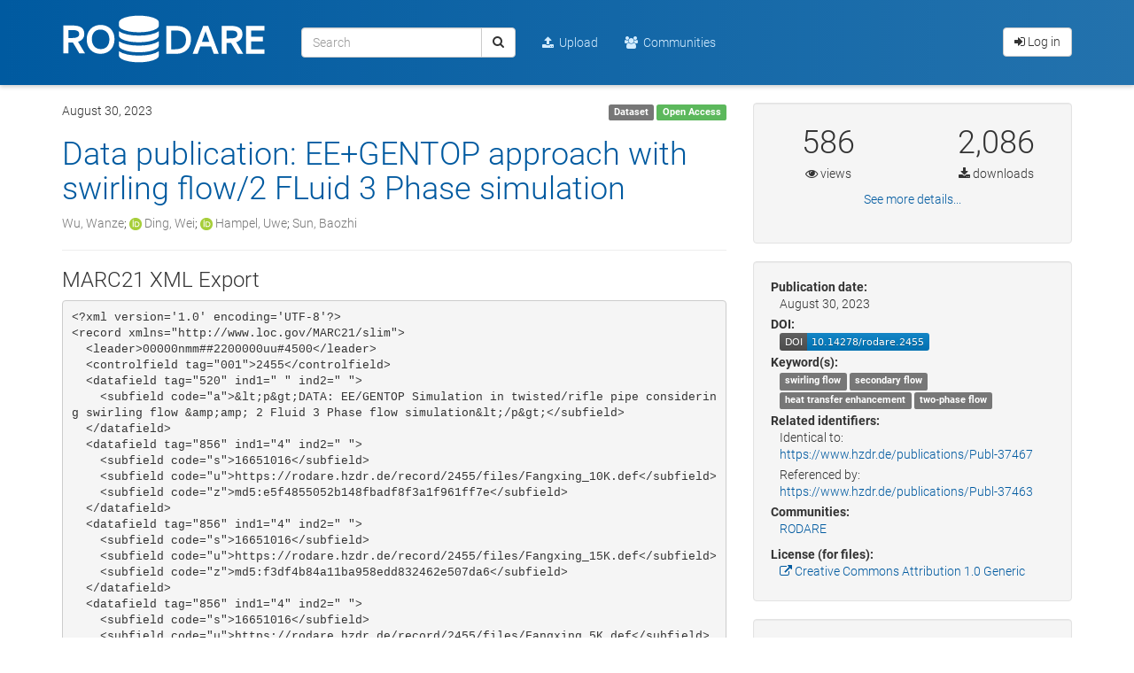

--- FILE ---
content_type: text/html; charset=utf-8
request_url: https://rodare.hzdr.de/record/2455/export/xm
body_size: 7380
content:

<!DOCTYPE html>
<html lang="en" dir="ltr">
  <head>

<meta charset="utf-8">
<meta http-equiv="X-UA-Compatible" content="IE=edge">
<meta name="viewport" content="width=device-width, initial-scale=1">
    <meta name="google-site-verification" content="YBPskpAuE7j1AMQoFY1M0J_r3fbX2_CDi2CmogBZYdg"/>

<meta name="norton-safeweb-site-verification" content="umenay8zh4kswbi568zqp19bqb-jvngusibub1ygib0x3jne9rig0fnmtofm8abb7lkzgltqp5yhm68s5qz4iqqkm39xl2o-p5foixd-1xfq4yig07ugcd1sp5kmyvpe" />
<meta name="theme-color" content="#005aa0">
    <title>Data publication: EE+GENTOP approach with swirling flow/2 FLuid 3 Phase simulation | RODARE</title>
    <link rel="shortcut icon" href="/static/favicon.ico"/>
    <link rel="apple-touch-icon-precomposed" sizes="144x144" href="/static/apple-touch-icon-144-precomposed.png"/>
    <link rel="apple-touch-icon-precomposed" sizes="114x114" href="/static/apple-touch-icon-114-precomposed.png"/>
    <link rel="apple-touch-icon-precomposed" sizes="72x72" href="/static/apple-touch-icon-72-precomposed.png"/>
    <link rel="apple-touch-icon-precomposed" sizes="57x57" href="/static/apple-touch-icon-57-precomposed.png"/>
<link href="/static/css/roboto.min.css" rel="stylesheet">
<link href="/static/gen/rodare.1a10c991.css" rel="stylesheet">
<!-- HTML5 shim and Respond.js for IE8 support of HTML5 elements and media queries -->
<!--[if lt IE 9]>
  <script src="https://oss.maxcdn.com/html5shiv/3.7.2/html5shiv.min.js"></script>
  <script src="https://oss.maxcdn.com/respond/1.4.2/respond.min.js"></script>
<![endif]-->
<link href="/static/css/shariff.min.css" rel="stylesheet">
  
    <meta name="description" content="DATA: EE/GENTOP Simulation in twisted/rifle pipe considering swirling flow &amp; 2 Fluid 3 Phase flow simulation" />
    <meta name="citation_title" content="Data publication: EE+GENTOP approach with swirling flow/2 FLuid 3 Phase simulation" />
    <meta name="citation_author" content="Wu, Wanze" />
    <meta name="citation_author" content="Ding, Wei" />
    <meta name="citation_author" content="Hampel, Uwe" />
    <meta name="citation_author" content="Sun, Baozhi" />
    <meta name="citation_publication_date" content="2023/08/30" />
    <meta name="citation_doi" content="10.14278/rodare.2455" />
    <meta name="citation_keywords" content="swirling flow" />
    <meta name="citation_keywords" content="secondary flow" />
    <meta name="citation_keywords" content="heat transfer enhancement" />
    <meta name="citation_keywords" content="two-phase flow" />
    <meta name="citation_abstract_html_url" content="https://rodare.hzdr.de/record/2455" />
    <meta property="og:title" content="Data publication: EE+GENTOP approach with swirling flow/2 FLuid 3 Phase simulation" />
    <meta property="og:description" content="DATA: EE/GENTOP Simulation in twisted/rifle pipe considering swirling flow &amp; 2 Fluid 3 Phase flow simulation" />
    <meta property="og:url" content="https://rodare.hzdr.de/record/2455" />
    <meta property="og:site_name" content="RODARE" />
    <meta name="twitter:card" content="summary" />
    <meta name="twitter:site" content="@HZDR_Dresden" />
    <meta name="twitter:title" content="Data publication: EE+GENTOP approach with swirling flow/2 FLuid 3 Phase simulation" />
    <meta name="twitter:description" content="DATA: EE/GENTOP Simulation in twisted/rifle pipe considering swirling flow &amp; 2 Fluid 3 Phase flow simulation" />
    <link rel="canonical" href="https://rodare.hzdr.de/record/2455">
    <link rel="alternate" type="application/octet-stream" href="https://rodare.hzdr.de/record/2455/files/Fangxing_10K.def">
    <link rel="alternate" type="application/octet-stream" href="https://rodare.hzdr.de/record/2455/files/Fangxing_15K.def">
    <link rel="alternate" type="application/octet-stream" href="https://rodare.hzdr.de/record/2455/files/Fangxing_5K.def">
    <link rel="alternate" type="application/octet-stream" href="https://rodare.hzdr.de/record/2455/files/GEN_Tsup10.ccl">
    <link rel="alternate" type="application/octet-stream" href="https://rodare.hzdr.de/record/2455/files/GEN_Tsup10.def">
    <link rel="alternate" type="application/octet-stream" href="https://rodare.hzdr.de/record/2455/files/GEN_Tsup10_RifT.ccl">
    <link rel="alternate" type="application/octet-stream" href="https://rodare.hzdr.de/record/2455/files/GEN_Tsup10_square_5K_woliufashengqi.def">
    <link rel="alternate" type="application/octet-stream" href="https://rodare.hzdr.de/record/2455/files/GEN_Tsup5_two_fluid_rifled_final.ccl">
    <link rel="alternate" type="application/octet-stream" href="https://rodare.hzdr.de/record/2455/files/GEN_Tsup5_two_fluid_rifled_final.def">
    <link rel="alternate" type="application/octet-stream" href="https://rodare.hzdr.de/record/2455/files/rifled-1-0.060002.dat">
    <link rel="alternate" type="application/octet-stream" href="https://rodare.hzdr.de/record/2455/files/rifled_10K_0K_2ms-1.def">
    <link rel="alternate" type="application/octet-stream" href="https://rodare.hzdr.de/record/2455/files/rifled_15K_0K_2ms-1.def">
    <link rel="alternate" type="application/x-7z-compressed" href="https://rodare.hzdr.de/record/2455/files/rifled.7z">
    <link rel="alternate" type="application/octet-stream" href="https://rodare.hzdr.de/record/2455/files/rifled.cas">
    <link rel="alternate" type="application/octet-stream" href="https://rodare.hzdr.de/record/2455/files/rifled.dat">
    <link rel="alternate" type="text/plain" href="https://rodare.hzdr.de/record/2455/files/rifled-unsteady.txt">
    <link rel="alternate" type="application/octet-stream" href="https://rodare.hzdr.de/record/2455/files/shizi_10K.def">
    <link rel="alternate" type="application/octet-stream" href="https://rodare.hzdr.de/record/2455/files/shizi_15K.def">
    <link rel="alternate" type="application/octet-stream" href="https://rodare.hzdr.de/record/2455/files/shizi_5K.def">
    <link rel="alternate" type="application/octet-stream" href="https://rodare.hzdr.de/record/2455/files/tuoyuan_10K.def">
    <link rel="alternate" type="application/octet-stream" href="https://rodare.hzdr.de/record/2455/files/tuoyuan_15K.def">
    <link rel="alternate" type="application/octet-stream" href="https://rodare.hzdr.de/record/2455/files/tuoyuan_5K.def">
  </head>
  <body ng-csp  itemscope itemtype="http://schema.org/WebPage" data-spy="scroll" data-target=".scrollspy-target">
    <!--[if lt IE 8]>
      <p class="browserupgrade">You are using an <strong>outdated</strong> browser. Please <a href="http://browsehappy.com/">upgrade your browser</a> to improve your experience.</p>
    <![endif]-->

<header>
  <nav class="navbar navbar-default navbar-static-top">
    <div class="container">
      <div class="navbar-header">
        <button type="button" class="navbar-toggle collapsed" data-toggle="collapse" data-target="#navbar" aria-expanded="false" aria-controls="navbar">
          <span class="sr-only">Toggle navigation</span>
          <span class="icon-bar"></span>
          <span class="icon-bar"></span>
          <span class="icon-bar"></span>
        </button>
          <a href="/"><img class="navbar-brand" src="/static/img/rodare_white.svg" alt="RODARE" /></a>
      </div>
      <div id="navbar" class="navbar-collapse collapse">
        <form class="navbar-form navbar-left" action="/search" role="search">
          <div class="form-group">
            <div class="input-group">
              <input type="text" class="form-control" name="q" placeholder="Search">
              <div class="input-group-btn">
                <button type="submit" class="btn btn-default"><i class="fa fa-search"></i></button>
              </div>
            </div>
          </div>
        </form>
        <ul class="nav navbar-nav">
            <li><a href="/deposit"><i class="fa fa-upload" aria-hidden="true"></i>&nbsp; Upload</a></li>
            <li><a href="/communities/"><i class="fa fa-group"         aria-hidden="true"></i>&nbsp; Communities</a></li>
        </ul>
<form class="navbar-form navbar-right">
  <a href="/login/?next=%2Frecord%2F2455%2Fexport%2Fxm" class="btn btn-default"><i class="fa fa-sign-in"></i> Log in</a>
  
</form>
      </div>
    </div>
  </nav>


</header>
<div class="container record-detail">
  <div class="row">
    <div class="col-sm-8 col-md-8 col-left">
<p>
  <time datetime="August 30, 2023" data-toggle="tooltip" title="Publication date">August 30, 2023</time>
  <span class="pull-right">
    
<span class="label label-default">Dataset</span>
    
<span class="label label-success">
Open Access
</span>
  </span>
</p>
<a href="/record/2455"><h1>Data publication: EE+GENTOP approach with swirling flow/2 FLuid 3 Phase simulation</h1></a>
<p>
<span class="text-muted" >Wu, Wanze</span>; 
<a href="https://orcid.org/0000-0002-4764-7827"><img class="inline-orcid" src="/static/img/orcid.png" /></a>
<span class="text-muted" >Ding, Wei</span>; 
<a href="https://orcid.org/0000-0002-7371-0148"><img class="inline-orcid" src="/static/img/orcid.png" /></a>
<span class="text-muted" >Hampel, Uwe</span>; 
<span class="text-muted" >Sun, Baozhi</span></p>
<hr />


<h3>MARC21 XML Export</h3>

<pre style="white-space: pre-wrap;">&lt;?xml version=&#39;1.0&#39; encoding=&#39;UTF-8&#39;?&gt;
&lt;record xmlns=&#34;http://www.loc.gov/MARC21/slim&#34;&gt;
  &lt;leader&gt;00000nmm##2200000uu#4500&lt;/leader&gt;
  &lt;controlfield tag=&#34;001&#34;&gt;2455&lt;/controlfield&gt;
  &lt;datafield tag=&#34;520&#34; ind1=&#34; &#34; ind2=&#34; &#34;&gt;
    &lt;subfield code=&#34;a&#34;&gt;&amp;lt;p&amp;gt;DATA: EE/GENTOP Simulation in twisted/rifle pipe considering swirling flow &amp;amp;amp; 2 Fluid 3 Phase flow simulation&amp;lt;/p&amp;gt;&lt;/subfield&gt;
  &lt;/datafield&gt;
  &lt;datafield tag=&#34;856&#34; ind1=&#34;4&#34; ind2=&#34; &#34;&gt;
    &lt;subfield code=&#34;s&#34;&gt;16651016&lt;/subfield&gt;
    &lt;subfield code=&#34;u&#34;&gt;https://rodare.hzdr.de/record/2455/files/Fangxing_10K.def&lt;/subfield&gt;
    &lt;subfield code=&#34;z&#34;&gt;md5:e5f4855052b148fbadf8f3a1f961ff7e&lt;/subfield&gt;
  &lt;/datafield&gt;
  &lt;datafield tag=&#34;856&#34; ind1=&#34;4&#34; ind2=&#34; &#34;&gt;
    &lt;subfield code=&#34;s&#34;&gt;16651016&lt;/subfield&gt;
    &lt;subfield code=&#34;u&#34;&gt;https://rodare.hzdr.de/record/2455/files/Fangxing_15K.def&lt;/subfield&gt;
    &lt;subfield code=&#34;z&#34;&gt;md5:f3df4b84a11ba958edd832462e507da6&lt;/subfield&gt;
  &lt;/datafield&gt;
  &lt;datafield tag=&#34;856&#34; ind1=&#34;4&#34; ind2=&#34; &#34;&gt;
    &lt;subfield code=&#34;s&#34;&gt;16651016&lt;/subfield&gt;
    &lt;subfield code=&#34;u&#34;&gt;https://rodare.hzdr.de/record/2455/files/Fangxing_5K.def&lt;/subfield&gt;
    &lt;subfield code=&#34;z&#34;&gt;md5:51a8e962fe78c2c4e7699459ac0118bc&lt;/subfield&gt;
  &lt;/datafield&gt;
  &lt;datafield tag=&#34;856&#34; ind1=&#34;4&#34; ind2=&#34; &#34;&gt;
    &lt;subfield code=&#34;s&#34;&gt;95403&lt;/subfield&gt;
    &lt;subfield code=&#34;u&#34;&gt;https://rodare.hzdr.de/record/2455/files/GEN_Tsup10.ccl&lt;/subfield&gt;
    &lt;subfield code=&#34;z&#34;&gt;md5:1c2cfdbed6bb010a855e1219ddbfff0b&lt;/subfield&gt;
  &lt;/datafield&gt;
  &lt;datafield tag=&#34;856&#34; ind1=&#34;4&#34; ind2=&#34; &#34;&gt;
    &lt;subfield code=&#34;s&#34;&gt;2746645&lt;/subfield&gt;
    &lt;subfield code=&#34;u&#34;&gt;https://rodare.hzdr.de/record/2455/files/GEN_Tsup10.def&lt;/subfield&gt;
    &lt;subfield code=&#34;z&#34;&gt;md5:18381029c8e110b66c2f16b4d1827829&lt;/subfield&gt;
  &lt;/datafield&gt;
  &lt;datafield tag=&#34;856&#34; ind1=&#34;4&#34; ind2=&#34; &#34;&gt;
    &lt;subfield code=&#34;s&#34;&gt;110597&lt;/subfield&gt;
    &lt;subfield code=&#34;u&#34;&gt;https://rodare.hzdr.de/record/2455/files/GEN_Tsup10_RifT.ccl&lt;/subfield&gt;
    &lt;subfield code=&#34;z&#34;&gt;md5:346f17f56c82d4246be3284b5d487016&lt;/subfield&gt;
  &lt;/datafield&gt;
  &lt;datafield tag=&#34;856&#34; ind1=&#34;4&#34; ind2=&#34; &#34;&gt;
    &lt;subfield code=&#34;s&#34;&gt;82066588&lt;/subfield&gt;
    &lt;subfield code=&#34;u&#34;&gt;https://rodare.hzdr.de/record/2455/files/GEN_Tsup10_square_5K_woliufashengqi.def&lt;/subfield&gt;
    &lt;subfield code=&#34;z&#34;&gt;md5:9fe76761da0342a6de031bc37d299887&lt;/subfield&gt;
  &lt;/datafield&gt;
  &lt;datafield tag=&#34;856&#34; ind1=&#34;4&#34; ind2=&#34; &#34;&gt;
    &lt;subfield code=&#34;s&#34;&gt;95092&lt;/subfield&gt;
    &lt;subfield code=&#34;u&#34;&gt;https://rodare.hzdr.de/record/2455/files/GEN_Tsup5_two_fluid_rifled_final.ccl&lt;/subfield&gt;
    &lt;subfield code=&#34;z&#34;&gt;md5:d15c14daf50a7d104344e054fc7d956f&lt;/subfield&gt;
  &lt;/datafield&gt;
  &lt;datafield tag=&#34;856&#34; ind1=&#34;4&#34; ind2=&#34; &#34;&gt;
    &lt;subfield code=&#34;s&#34;&gt;26441687&lt;/subfield&gt;
    &lt;subfield code=&#34;u&#34;&gt;https://rodare.hzdr.de/record/2455/files/GEN_Tsup5_two_fluid_rifled_final.def&lt;/subfield&gt;
    &lt;subfield code=&#34;z&#34;&gt;md5:083c446bc0cccbb70835c514ebc11f27&lt;/subfield&gt;
  &lt;/datafield&gt;
  &lt;datafield tag=&#34;856&#34; ind1=&#34;4&#34; ind2=&#34; &#34;&gt;
    &lt;subfield code=&#34;s&#34;&gt;1109635644&lt;/subfield&gt;
    &lt;subfield code=&#34;u&#34;&gt;https://rodare.hzdr.de/record/2455/files/rifled-1-0.060002.dat&lt;/subfield&gt;
    &lt;subfield code=&#34;z&#34;&gt;md5:c960da48515f8a5c58e195d86b197ac1&lt;/subfield&gt;
  &lt;/datafield&gt;
  &lt;datafield tag=&#34;856&#34; ind1=&#34;4&#34; ind2=&#34; &#34;&gt;
    &lt;subfield code=&#34;s&#34;&gt;26482711&lt;/subfield&gt;
    &lt;subfield code=&#34;u&#34;&gt;https://rodare.hzdr.de/record/2455/files/rifled_10K_0K_2ms-1.def&lt;/subfield&gt;
    &lt;subfield code=&#34;z&#34;&gt;md5:79289b7b62beff6310ebc71cfe332878&lt;/subfield&gt;
  &lt;/datafield&gt;
  &lt;datafield tag=&#34;856&#34; ind1=&#34;4&#34; ind2=&#34; &#34;&gt;
    &lt;subfield code=&#34;s&#34;&gt;26482711&lt;/subfield&gt;
    &lt;subfield code=&#34;u&#34;&gt;https://rodare.hzdr.de/record/2455/files/rifled_15K_0K_2ms-1.def&lt;/subfield&gt;
    &lt;subfield code=&#34;z&#34;&gt;md5:2e3aa592c7140b727cfa3b85462a95ac&lt;/subfield&gt;
  &lt;/datafield&gt;
  &lt;datafield tag=&#34;856&#34; ind1=&#34;4&#34; ind2=&#34; &#34;&gt;
    &lt;subfield code=&#34;s&#34;&gt;18383048&lt;/subfield&gt;
    &lt;subfield code=&#34;u&#34;&gt;https://rodare.hzdr.de/record/2455/files/rifled.7z&lt;/subfield&gt;
    &lt;subfield code=&#34;z&#34;&gt;md5:17fc10040f0a42deea830fed255f1ab5&lt;/subfield&gt;
  &lt;/datafield&gt;
  &lt;datafield tag=&#34;856&#34; ind1=&#34;4&#34; ind2=&#34; &#34;&gt;
    &lt;subfield code=&#34;s&#34;&gt;117785933&lt;/subfield&gt;
    &lt;subfield code=&#34;u&#34;&gt;https://rodare.hzdr.de/record/2455/files/rifled.cas&lt;/subfield&gt;
    &lt;subfield code=&#34;z&#34;&gt;md5:a918a862c1d24a34ea220468ec0cfc37&lt;/subfield&gt;
  &lt;/datafield&gt;
  &lt;datafield tag=&#34;856&#34; ind1=&#34;4&#34; ind2=&#34; &#34;&gt;
    &lt;subfield code=&#34;s&#34;&gt;1109215350&lt;/subfield&gt;
    &lt;subfield code=&#34;u&#34;&gt;https://rodare.hzdr.de/record/2455/files/rifled.dat&lt;/subfield&gt;
    &lt;subfield code=&#34;z&#34;&gt;md5:8ae1811d1b7ff37eadd398d107620dc1&lt;/subfield&gt;
  &lt;/datafield&gt;
  &lt;datafield tag=&#34;856&#34; ind1=&#34;4&#34; ind2=&#34; &#34;&gt;
    &lt;subfield code=&#34;s&#34;&gt;156&lt;/subfield&gt;
    &lt;subfield code=&#34;u&#34;&gt;https://rodare.hzdr.de/record/2455/files/rifled-unsteady.txt&lt;/subfield&gt;
    &lt;subfield code=&#34;z&#34;&gt;md5:add0dd0f8e00b58d0758416389c0943f&lt;/subfield&gt;
  &lt;/datafield&gt;
  &lt;datafield tag=&#34;856&#34; ind1=&#34;4&#34; ind2=&#34; &#34;&gt;
    &lt;subfield code=&#34;s&#34;&gt;22317574&lt;/subfield&gt;
    &lt;subfield code=&#34;u&#34;&gt;https://rodare.hzdr.de/record/2455/files/shizi_10K.def&lt;/subfield&gt;
    &lt;subfield code=&#34;z&#34;&gt;md5:fa0751203892e82c7edce47572f2b2ee&lt;/subfield&gt;
  &lt;/datafield&gt;
  &lt;datafield tag=&#34;856&#34; ind1=&#34;4&#34; ind2=&#34; &#34;&gt;
    &lt;subfield code=&#34;s&#34;&gt;22317574&lt;/subfield&gt;
    &lt;subfield code=&#34;u&#34;&gt;https://rodare.hzdr.de/record/2455/files/shizi_15K.def&lt;/subfield&gt;
    &lt;subfield code=&#34;z&#34;&gt;md5:b0ec18c6800563123998c95d712cc4cd&lt;/subfield&gt;
  &lt;/datafield&gt;
  &lt;datafield tag=&#34;856&#34; ind1=&#34;4&#34; ind2=&#34; &#34;&gt;
    &lt;subfield code=&#34;s&#34;&gt;22317574&lt;/subfield&gt;
    &lt;subfield code=&#34;u&#34;&gt;https://rodare.hzdr.de/record/2455/files/shizi_5K.def&lt;/subfield&gt;
    &lt;subfield code=&#34;z&#34;&gt;md5:6c5a12d44771e72056c608c6506b912b&lt;/subfield&gt;
  &lt;/datafield&gt;
  &lt;datafield tag=&#34;856&#34; ind1=&#34;4&#34; ind2=&#34; &#34;&gt;
    &lt;subfield code=&#34;s&#34;&gt;26121745&lt;/subfield&gt;
    &lt;subfield code=&#34;u&#34;&gt;https://rodare.hzdr.de/record/2455/files/tuoyuan_10K.def&lt;/subfield&gt;
    &lt;subfield code=&#34;z&#34;&gt;md5:e02d3b8e9e2c1718d5a2d68ef1a37eb0&lt;/subfield&gt;
  &lt;/datafield&gt;
  &lt;datafield tag=&#34;856&#34; ind1=&#34;4&#34; ind2=&#34; &#34;&gt;
    &lt;subfield code=&#34;s&#34;&gt;26121745&lt;/subfield&gt;
    &lt;subfield code=&#34;u&#34;&gt;https://rodare.hzdr.de/record/2455/files/tuoyuan_15K.def&lt;/subfield&gt;
    &lt;subfield code=&#34;z&#34;&gt;md5:0e4c18fda1a687783d43fba17926ebce&lt;/subfield&gt;
  &lt;/datafield&gt;
  &lt;datafield tag=&#34;856&#34; ind1=&#34;4&#34; ind2=&#34; &#34;&gt;
    &lt;subfield code=&#34;s&#34;&gt;26121745&lt;/subfield&gt;
    &lt;subfield code=&#34;u&#34;&gt;https://rodare.hzdr.de/record/2455/files/tuoyuan_5K.def&lt;/subfield&gt;
    &lt;subfield code=&#34;z&#34;&gt;md5:69b4060d4ff5e65dd8ec70767007deae&lt;/subfield&gt;
  &lt;/datafield&gt;
  &lt;datafield tag=&#34;980&#34; ind1=&#34; &#34; ind2=&#34; &#34;&gt;
    &lt;subfield code=&#34;a&#34;&gt;user-rodare&lt;/subfield&gt;
  &lt;/datafield&gt;
  &lt;datafield tag=&#34;980&#34; ind1=&#34; &#34; ind2=&#34; &#34;&gt;
    &lt;subfield code=&#34;a&#34;&gt;dataset&lt;/subfield&gt;
  &lt;/datafield&gt;
  &lt;datafield tag=&#34;653&#34; ind1=&#34; &#34; ind2=&#34; &#34;&gt;
    &lt;subfield code=&#34;a&#34;&gt;swirling flow&lt;/subfield&gt;
  &lt;/datafield&gt;
  &lt;datafield tag=&#34;653&#34; ind1=&#34; &#34; ind2=&#34; &#34;&gt;
    &lt;subfield code=&#34;a&#34;&gt;secondary flow&lt;/subfield&gt;
  &lt;/datafield&gt;
  &lt;datafield tag=&#34;653&#34; ind1=&#34; &#34; ind2=&#34; &#34;&gt;
    &lt;subfield code=&#34;a&#34;&gt;heat transfer enhancement&lt;/subfield&gt;
  &lt;/datafield&gt;
  &lt;datafield tag=&#34;653&#34; ind1=&#34; &#34; ind2=&#34; &#34;&gt;
    &lt;subfield code=&#34;a&#34;&gt;two-phase flow&lt;/subfield&gt;
  &lt;/datafield&gt;
  &lt;datafield tag=&#34;024&#34; ind1=&#34; &#34; ind2=&#34; &#34;&gt;
    &lt;subfield code=&#34;a&#34;&gt;10.14278/rodare.2455&lt;/subfield&gt;
    &lt;subfield code=&#34;2&#34;&gt;doi&lt;/subfield&gt;
  &lt;/datafield&gt;
  &lt;datafield tag=&#34;773&#34; ind1=&#34; &#34; ind2=&#34; &#34;&gt;
    &lt;subfield code=&#34;a&#34;&gt;https://www.hzdr.de/publications/Publ-37467&lt;/subfield&gt;
    &lt;subfield code=&#34;i&#34;&gt;isIdenticalTo&lt;/subfield&gt;
    &lt;subfield code=&#34;n&#34;&gt;url&lt;/subfield&gt;
  &lt;/datafield&gt;
  &lt;datafield tag=&#34;773&#34; ind1=&#34; &#34; ind2=&#34; &#34;&gt;
    &lt;subfield code=&#34;a&#34;&gt;https://www.hzdr.de/publications/Publ-37463&lt;/subfield&gt;
    &lt;subfield code=&#34;i&#34;&gt;isReferencedBy&lt;/subfield&gt;
    &lt;subfield code=&#34;n&#34;&gt;url&lt;/subfield&gt;
  &lt;/datafield&gt;
  &lt;datafield tag=&#34;773&#34; ind1=&#34; &#34; ind2=&#34; &#34;&gt;
    &lt;subfield code=&#34;a&#34;&gt;10.14278/rodare.2454&lt;/subfield&gt;
    &lt;subfield code=&#34;i&#34;&gt;isVersionOf&lt;/subfield&gt;
    &lt;subfield code=&#34;n&#34;&gt;doi&lt;/subfield&gt;
  &lt;/datafield&gt;
  &lt;datafield tag=&#34;540&#34; ind1=&#34; &#34; ind2=&#34; &#34;&gt;
    &lt;subfield code=&#34;u&#34;&gt;https://creativecommons.org/licenses/by/1.0/legalcode&lt;/subfield&gt;
    &lt;subfield code=&#34;a&#34;&gt;Creative Commons Attribution 1.0 Generic&lt;/subfield&gt;
  &lt;/datafield&gt;
  &lt;datafield tag=&#34;245&#34; ind1=&#34; &#34; ind2=&#34; &#34;&gt;
    &lt;subfield code=&#34;a&#34;&gt;Data publication: EE+GENTOP approach with swirling flow/2 FLuid 3 Phase simulation&lt;/subfield&gt;
  &lt;/datafield&gt;
  &lt;datafield tag=&#34;100&#34; ind1=&#34; &#34; ind2=&#34; &#34;&gt;
    &lt;subfield code=&#34;a&#34;&gt;Wu, Wanze&lt;/subfield&gt;
  &lt;/datafield&gt;
  &lt;datafield tag=&#34;542&#34; ind1=&#34; &#34; ind2=&#34; &#34;&gt;
    &lt;subfield code=&#34;l&#34;&gt;open&lt;/subfield&gt;
  &lt;/datafield&gt;
  &lt;datafield tag=&#34;909&#34; ind1=&#34;C&#34; ind2=&#34;O&#34;&gt;
    &lt;subfield code=&#34;o&#34;&gt;oai:rodare.hzdr.de:2455&lt;/subfield&gt;
    &lt;subfield code=&#34;p&#34;&gt;openaire_data&lt;/subfield&gt;
    &lt;subfield code=&#34;p&#34;&gt;user-rodare&lt;/subfield&gt;
  &lt;/datafield&gt;
  &lt;datafield tag=&#34;650&#34; ind1=&#34;1&#34; ind2=&#34;7&#34;&gt;
    &lt;subfield code=&#34;a&#34;&gt;cc-by&lt;/subfield&gt;
    &lt;subfield code=&#34;2&#34;&gt;opendefinition.org&lt;/subfield&gt;
  &lt;/datafield&gt;
  &lt;controlfield tag=&#34;005&#34;&gt;20231020113639.0&lt;/controlfield&gt;
  &lt;datafield tag=&#34;700&#34; ind1=&#34; &#34; ind2=&#34; &#34;&gt;
    &lt;subfield code=&#34;a&#34;&gt;Ding, Wei&lt;/subfield&gt;
    &lt;subfield code=&#34;0&#34;&gt;(orcid)0000-0002-4764-7827&lt;/subfield&gt;
  &lt;/datafield&gt;
  &lt;datafield tag=&#34;700&#34; ind1=&#34; &#34; ind2=&#34; &#34;&gt;
    &lt;subfield code=&#34;a&#34;&gt;Hampel, Uwe&lt;/subfield&gt;
    &lt;subfield code=&#34;0&#34;&gt;(orcid)0000-0002-7371-0148&lt;/subfield&gt;
  &lt;/datafield&gt;
  &lt;datafield tag=&#34;700&#34; ind1=&#34; &#34; ind2=&#34; &#34;&gt;
    &lt;subfield code=&#34;a&#34;&gt;Sun, Baozhi&lt;/subfield&gt;
  &lt;/datafield&gt;
  &lt;datafield tag=&#34;260&#34; ind1=&#34; &#34; ind2=&#34; &#34;&gt;
    &lt;subfield code=&#34;c&#34;&gt;2023-08-30&lt;/subfield&gt;
  &lt;/datafield&gt;
&lt;/record&gt;
</pre>


    </div>
    <div class="col-sm-4 col-md-4 col-right">


      
      <div class="well"><!-- Stats -->
<div class="row stats-box">
  <div id="accordion">
    <!-- Banner --><div class="row">
      <div class="col-sm-6">
        <span class="stats-data">586</span>
      </div>
      <div class="col-sm-6">
        <span class="stats-data">2,086</span>
      </div>
    </div>
    <div class="row">
      <div class="col-sm-6">
        <i class="fa fa-eye " data-toggle="tooltip" tooltip data-placement="top" title="Total views." data-original-title="Total views."></i> views
      </div>
      <div class="col-sm-6">
        <i class="fa fa-download " data-toggle="tooltip" tooltip data-placement="top" title="Total downloads." data-original-title="Total downloads."></i> downloads
      </div>
    </div>

    <!-- Collapsed details -->
    <div id="toggle-stats" class="row">
      <div class="col-sm-12">
        <a style="cursor: pointer;" class="panel-toggle" data-toggle="collapse" data-target="#collapse-stats" aria-expanded="true" aria-controls="collapse-stats">
          See more details...
        </a>
      </div>
    </div>
    <div id="collapse-stats" class="collapse" aria-labelledby="toggle-stats" data-parent="#accordion">
      <table class="table stats-table">
        <!-- Skip table header if no versions --><tr>
          <th></th>
          <th>All versions</th>
          <th>This version</th>
        </tr><tr>
          <td>Views <i class="fa fa-question-circle text-muted" data-toggle="tooltip" tooltip data-placement="top" title="Total views." data-original-title="Total views."></i></td><td>586</td><td>586</td>
        </tr>
        <tr>
          <td>Downloads <i class="fa fa-question-circle text-muted" data-toggle="tooltip" tooltip data-placement="top" title="Total downloads." data-original-title="Total downloads."></i></td><td>2,086</td><td>2,086</td>
        </tr>
        <tr>
          <td>Data volume <i class="fa fa-question-circle text-muted" data-toggle="tooltip" tooltip data-placement="top" title="Total download volume." data-original-title="Total download volume."></i></td><td>312.5 GB</td><td>312.5 GB</td>
        </tr>
        <tr>
          <td>Unique views <i class="fa fa-question-circle text-muted" data-toggle="tooltip" tooltip data-placement="top" title="Views in one hour user-sessions are counted only once." data-original-title="Views in one hour user-sessions are counted only once."></i></td><td>453</td><td>453</td>
        </tr>
        <tr>
          <td>Unique downloads <i class="fa fa-question-circle text-muted" data-toggle="tooltip" tooltip data-placement="top" title="Downloads in one hour user-sessions are counted only once." data-original-title="Downloads in one hour user-sessions are counted only once."></i></td><td>1,624</td><td>1,624</td>
        </tr>
      </table>
      <div class="row">
        <a href="https://rodare.hzdr.de/faq#statistics">More info on how stats are collected.</a>
      </div>
    </div>
  </div>
</div>
      </div>
      <div class="well metadata"><dl>
    <dt>Publication date:</dt>
    <dd>August 30, 2023</dd>
    <dt>DOI:</dt>
    <dd>
      <span class="get-badge" data-toggle="toolt  ip" data-placement="bottom"
            title="Get the DOI badge!">
        <img data-toggle="modal" data-target="[data-modal='10.14278/rodare.2455']"
              src="/badge/DOI/10.14278/rodare.2455.svg" alt="10.14278/rodare.2455">
        </img>
      </span>
      <div class="modal fade badge-modal" data-modal="10.14278/rodare.2455">
        <div class="modal-dialog">
          <div class="modal-content">
            <div class="modal-body">
              <h4>RODARE DOI Badge</h4>
              <h4>
                  <small>DOI</small>
              </h4>
              <h4>
                  <pre>10.14278/rodare.2455</pre>
              </h4>
              
              
    <h4>
        <small>Markdown</small>
    </h4>
    <h4>
        <pre>[![DOI](https://rodare.hzdr.de/badge/DOI/10.14278/rodare.2455.svg)](https://doi.org/10.14278/rodare.2455)</pre>
    </h4>
    <h4>
        <small>reStructedText</small>
    </h4>
    <h4>
        <pre>.. image:: https://rodare.hzdr.de/badge/DOI/10.14278/rodare.2455.svg
   :target: https://doi.org/10.14278/rodare.2455</pre>
    </h4>
    <h4>
        <small>HTML</small>
    </h4>
    <h4>
      <pre>&lt;a href="https://doi.org/10.14278/rodare.2455"&gt;&lt;img src="https://rodare.hzdr.de/badge/DOI/10.14278/rodare.2455.svg" alt="DOI"&gt;&lt;/a&gt;</pre>
    </h4>

    <h4>
        <small>Image URL</small>
    </h4>
    <h4>
      <pre>https://rodare.hzdr.de/badge/DOI/10.14278/rodare.2455.svg</pre>
    </h4>

    <h4>
        <small>Target URL</small>
    </h4>
    <h4>
      <pre>https://doi.org/10.14278/rodare.2455</pre>
    </h4>
            </div>
          </div>
        </div>
      </div>
    </dd>
    <dt>Keyword(s):</dt>
    <dd>
      
      <a class="label-link" href="/search?q=keywords%3A%22swirling+flow%22">
        <span class="label label-default">swirling flow</span>
      </a>
      
      <a class="label-link" href="/search?q=keywords%3A%22secondary+flow%22">
        <span class="label label-default">secondary flow</span>
      </a>
      
      <a class="label-link" href="/search?q=keywords%3A%22heat+transfer+enhancement%22">
        <span class="label label-default">heat transfer enhancement</span>
      </a>
      
      <a class="label-link" href="/search?q=keywords%3A%22two-phase+flow%22">
        <span class="label label-default">two-phase flow</span>
      </a>
    </dd>

  
    <dt>Related identifiers:</dt>
    <dd>Identical to:<br />
      <a href="https://www.hzdr.de/publications/Publ-37467">https://www.hzdr.de/publications/Publ-37467</a>
    </dd>
    <dd>Referenced by:<br />
      <a href="https://www.hzdr.de/publications/Publ-37463">https://www.hzdr.de/publications/Publ-37463</a>
    </dd>
    <dt>Communities:</dt>
    <dd>
      <ul class="list-unstyled">
        <li><a href="/communities/rodare/">RODARE</a></li>
      </ul>
    </dd>
    <dt>License (for files):</dt>
    <dd><a rel="license" href="https://creativecommons.org/licenses/by/1.0/legalcode"><i class="fa fa-external-link"></i> Creative Commons Attribution 1.0 Generic</a></dd>
  </dl>
      </div>
  <div class="well metadata">
    <h4>Versions</h4>
    <table class="table">
      <tr class="info">
        <td>
          <a href="/record/2455">Version 1 </a>
          <small class="text-muted">10.14278/rodare.2455</small>
        </td>
        <td align="right"><small class="text-muted">Aug 30, 2023</small></td>
      </tr>
    </table>
    <small>
      <strong>Cite all versions?</strong> You can cite all versions by using the DOI <a href="https://doi.org/10.14278/rodare.2454">10.14278/rodare.2454</a>. This DOI represents all versions, and will always resolve to the latest one. <a href="https://rodare.hzdr.de/faq#versioning">Read more</a>.
    </small>
  </div>
      <div class="well"><h4>Share</h4>
  <div class="shariff" data-button-style="icon" data-lang="en" data-services="[&quot;twitter&quot;,&quot;facebook&quot;,&quot;reddit&quot;,&quot;mail&quot;,&quot;whatsapp&quot;,&quot;addthis&quot;,&quot;info&quot;]" data-twitter-via="HZDR_DRESDEN" data-info-url="/about/docs/faq/#sharebuttons" data-mail-url="mailto:" data-url="https://doi.org/10.14278/rodare.2455" data-title="Data publication: EE+GENTOP approach with swirling flow/2 FLuid 3 Phase simulation"></div>
  <h4>Cite as</h4>
  <div id='invenio-csl'>
    
    <invenio-csl
        ng-init="vm.citationResult = 'Wu, Wanze, Ding, Wei, Hampel, Uwe, &amp; Sun, Baozhi. (2023). Data publication: EE+GENTOP approach with swirling flow/2 FLuid 3 Phase simulation [Data set]. Rodare. http://doi.org/10.14278/rodare.2455'"
    >
      <invenio-csl-citeproc
       endpoint="/api/records/2455"
       template="/static/templates/invenio_csl/citeproc.html"></invenio-csl-citeproc>
      <invenio-csl-error
       template="/static/node_modules/invenio-csl-js/dist/templates/error.html"></invenio-csl-error>
      <invenio-csl-loading
       template="/static/node_modules/invenio-csl-js/dist/templates/loading.html"></invenio-csl-loading>
      <invenio-csl-typeahead
       lazy="true"
       placeholder="Start typing a citation style..."
       remote="/api/csl/styles"
       template="/static/node_modules/invenio-csl-js/dist/templates/typeahead.html"
       item-template="/static/templates/invenio_csl/item.html">
      </invenio-csl-typeahead>
    </invenio-csl>
  </div>
      </div>
      <div class="well"><h4>Export</h4>
<ul class="list-inline">
  <li><a href="/record/2455/export/hx">BibTeX</a></li>
  <li><a href="/record/2455/export/csl">CSL</a></li>
  <li><a href="/record/2455/export/dcite4">DataCite</a></li>
  <li><a href="/record/2455/export/xd">Dublin Core</a></li>
  <li><a href="/record/2455/export/dcat">DCAT</a></li>
  <li><a href="/record/2455/export/json">JSON</a></li>
  <li><a href="/record/2455/export/schemaorg_jsonld">JSON-LD</a></li>
  <li><a href="/record/2455/export/geojson">GeoJSON</a></li>
  <li><a href="/record/2455/export/xm">MARCXML</a></li>
  <li><a href="https://www.mendeley.com/import/?url=https://rodare.hzdr.de/record/2455"><i class="fa fa-external-link"></i> Mendeley</a></li>
</ul>
      </div>
    </div>
  </div>
</div>
<footer class="footer">
  <div class="menu-wrapper">
    <div class="container">
      <div class="row footer-menu">
        <div class="col-xs-12 col-md-8">
          <div class="row">
            <div class="col-xs-3 col-md-2">
              <h5>About</h5>
              <ul class="list-unstyled">
                <li><a href="https://www.hzdr.de/db/Cms?pNid=139"><i class="fa fa-external-link"></i> About HZDR</a></li>
                <li><a href="https://rodare.hzdr.de/principles">Principles</a></li>
                <li><a href="https://rodare.hzdr.de/infrastructure">Infrastructure</a></li>
                <li><a href="https://rodare.hzdr.de/contact">Contact</a></li>
                <li><a href="https://rodare.hzdr.de/policies">Policies</a></li>
              </ul>
            </div>
            <div class="col-xs-3 col-md-2">
              <h5>Help</h5>
              <ul class="list-unstyled">
                <li><a href="https://rodare.hzdr.de/faq">FAQ</a></li>
                <li><a href="https://rodare.hzdr.de/new">News</a></li>
                <li><a href="https://rodare.hzdr.de/blog">Blog</a></li>
                <li><a href="https://rodare.hzdr.de/status">Status</a></li>
              </ul>
            </div>
            <div class="col-xs-3 col-md-2">
              <h5>Contribute</h5>
              <ul class="list-unstyled">
                <li><a href="https://gitlab.hzdr.de/rodare/rodare"><i class="fa fa-external-link"></i> GitLab</a></li>
              </ul>
            </div>
            <div class="col-xs-3 col-md-2">
              <h5>Follow us</h5>
              <ul class="list-inline">
                <li><a href="https://twitter.com/hzdr_dresden"><i class="fa fa-twitter fa-2x" aria-hidden="true"></i></a></li>
                <li><a href="https://de-de.facebook.com/Helmholtz.Dresden/"><i class="fa fa-facebook-official fa-2x" aria-hidden="true"></i></a></li>
              </ul>
            </div>
            <div class="col-xs-3 col-md-2">
              <h5>Registered in</h5>
              <ul class="list-inline">
                <li><a href="https://www.re3data.org/search?query=rodare"><img src="/static/img/re3data.png" width="140"/></a></li>
              </ul>
            </div>
          </div>
        </div>
        <div class="col-xs-12 col-md-4">
          <div class="pull-right-md text-center-sm text-center-xs">
            <h5>Member of</h5>
            <ul class="list-inline">
              <li><a href="https://www.helmholtz.de"><img src="/static/img/hgf.svg" width="170"/></a></li>
              <li><a href="http://www.dresden-concept.de"><img src="/static/img/dd-concept.svg" width="95"/></a></li>
            </ul>
          </div>
        </div>
      </div>
    </div>
  </div>
  <div class="container">
    <div class="row">
      <div class="col-xs-12 col-sm-6 col-sm-push-6">
        <div class="pull-right-sm text-center-xs">
          <ul class="list-inline">
            <li><a href="https://www.hzdr.de/impressum">Imprint</a></li>
            <li><a href="https://rodare.hzdr.de/privacy">Privacy Policy</a></li>
            <li><a href="https://rodare.hzdr.de/terms">Terms of Use</a></li>
            <li><a href="/support">Support</a></li>
          </ul>
        </div>
      </div>
      <div class="col-xs-12 col-sm-6 col-sm-pull-6 text-center-xs">
        <p>Powered by <a href="https://www.hzdr.de">HZDR</a> &amp; <a href="http://inveniosoftware.org">Invenio</a></p>
      </div>
    </div>
  </div>
</footer>

<script src="/static/gen/rodare.e64e9182.js"></script>
<script type="text/javascript" src="/static/MathJax/MathJax.js?config=TeX-AMS-MML_HTMLorMML"></script>
<script src="/static/gen/rodare.search.ff7bb1ad.js"></script>
<script type="text/javascript">
  // Bootstrap the Invenio CSL Formatter and invenio-search-js
  require([
    "jquery",
    'typeahead.js',
    'bloodhound',
    "node_modules/angular/angular",
    "node_modules/invenio-csl-js/dist/invenio-csl-js",
    "node_modules/invenio-search-js/dist/invenio-search-js",
    "js/zenodo/module"
    ], function(typeahead, Bloodhound) {
      angular.element(document).ready(function() {

        // FIXME: This is already defined in js/zenodo_deposit/filters.js.
        // It should be moved to a common place...
        angular.module('zenodo.filters').filter('limitToEllipsis', function () {
          return function(text, n) {
            return (text.length > n) ? text.substr(0, n-1) + '&hellip;' : text;
          };
        });

        angular.bootstrap(document.getElementById("citations"), [
            'invenioSearch',
            'zenodo.filters',
            'mgcrea.ngStrap.tooltip',
          ]
        );

        angular.bootstrap(document.getElementById("invenio-csl"), [
            'invenioCsl',
          ]
        );
      });
    }
  );
  require([
    "jquery",
    "js/zenodo/functions",
    ], function($, recordCommunityCurate) {
      $(function () {
        $("#recordCommunityCuration .btn").click(recordCommunityCurate);
        $('.preview-link').on('click', function(event) {
          $('#preview').show();
          var filename = encodeURIComponent($(event.target).data('filename'));
          $('#preview-iframe').attr("src","/record/2455/preview/" + filename);
        });
      });
    }
  );
  $(function () {
    $('[data-toggle="tooltip"]').tooltip();
  });
</script>
<script src="/static/js/shariff.min.js"></script>

  </body>
</html>

--- FILE ---
content_type: application/javascript; charset=utf-8
request_url: https://rodare.hzdr.de/static/gen/rodare.search.ff7bb1ad.js
body_size: 10192
content:
function invenioSearchConfiguration(e){e.html5Mode({enabled:!0,requireBase:!1,rewriteLinks:!1})}function invenioSearchCtrl(e,n,t){function i(){return n.get()}function r(){function n(){p.invenioSearchLoading=!1,e.$broadcast("invenio.search.finished")}function i(n){e.$broadcast("invenio.search.success",n)}function r(n){e.$broadcast("invenio.search.error",n)}e.$broadcast("invenio.search.requested"),p.invenioSearchLoading=!0,p.invenioSearchError={},p.invenioSearchErrorResults={},t.search(p.invenioSearchCurrentArgs,p.invenioSearchHiddenParams).then(i,r)["finally"](n)}function o(e){for(var n=(e.split("?")[1]||"").split("&"),t={},i=0;i<n.length;i+=1){var r=(n[i]||"").split("="),o=decodeURIComponent(r[0]||"");o&&(t[o]=decodeURIComponent(r[1]||""))}return t}function a(e,n){p.invenioSearchErrorResults=n.data,p.invenioSearchError=e}function s(e,n){if(p.invenioSearchResults=n.data,p.invenioSearchErrorResults={},n.data.links){var t=o(n.data.links.self);t.page&&(t.page=parseInt(t.page)),t.size&&(t.size=parseInt(t.size)),delete t.q,angular.equals(p.invenioSearchCurrentArgs,t)||(p.invenioSearchSortArgs=t)}}function l(t,i){p.invenioSearchCurrentArgs=angular.merge({},p.invenioSearchCurrentArgs,i),p.invenioSearchArgs=angular.merge({},p.invenioSearchCurrentArgs.params),p.disableUrlHandler||(n.set(p.invenioSearchArgs),n.replace()),p.userQuery=p.invenioSearchArgs.q,p.invenioSearchInitialized=!0,p.invenioDoSearch(),e.$broadcast("invenio.search.initialiazed")}function c(e,t,i){void 0!==i&&i===!0?p.invenioSearchCurrentArgs.params=angular.copy(t):(p.invenioSearchCurrentArgs.params.page===t.page&&(t.page=1),angular.forEach(t,function(e,n){p.invenioSearchCurrentArgs.params[n]=e})),p.invenioSearchArgs=angular.copy(p.invenioSearchCurrentArgs.params),p.disableUrlHandler||n.set(p.invenioSearchCurrentArgs.params),p.userQuery=p.invenioSearchArgs.q,p.invenioDoSearch()}function u(t,i,r){if(!p.disableUrlHandler){var o=n.get();angular.equals(o,p.invenioSearchCurrentArgs.params)||e.$broadcast("invenio.search.request",o,!0)}}function d(n,t){var i=angular.copy(p.invenioSearchCurrentArgs.params);angular.forEach(t,function(e,n){i[n]=angular.copy(t[n])}),angular.equals(p.invenioSearchCurrentArgs.params,i)||e.$broadcast("invenio.search.request",i)}function h(n,t){angular.equals(n,p.invenioSearchCurrentArgs.params)||e.$broadcast("invenio.search.request",n)}var p=this;p.invenioSearchResults={},p.invenioSearchErrorResults={},p.invenioSearchLoading=!0,p.invenioSearchError={},p.invenioSearchInitialized=!1,p.invenioSearchArgs={},p.invenioSearchSortArgs={},p.invenioSearchCurrentArgs={method:"GET",params:{page:1,size:20}},p.invenioSearchGetUrlArgs=i,p.invenioDoSearch=r,p.parseURLQueryString=o,e.$on("invenio.search.initialization",l),e.$on("invenio.search.request",c),e.$on("invenio.search.success",s),e.$on("invenio.search.error",a),e.$on("invenio.search.params.change",d),e.$on("$locationChangeStart",u),e.$watch("vm.invenioSearchArgs",h,!0)}function invenioSearch(){function e(e,n,t,i){var r={url:t.searchEndpoint,method:t.searchMethod||"GET",headers:JSON.parse(t.searchHeaders||"{}")},o={params:JSON.parse(t.searchExtraParams||"{}")},a={params:i.invenioSearchGetUrlArgs()};i.disableUrlHandler=t.disableUrlHandler?!0:!1,i.invenioSearchHiddenParams=JSON.parse(t.searchHiddenParams||"{}");var s=angular.merge({},r,o,a);e.$broadcast("invenio.search.initialization",s)}return{restrict:"AE",scope:!1,controller:"invenioSearchCtrl",controllerAs:"vm",link:e}}function invenioSearchBar(){function e(e,n,t,i){function r(){i.invenioSearchArgs.q=i.userQuery}e.placeholder=t.placeholder,e.updateQuery=r}function n(e,n){return n.template}return{restrict:"AE",require:"^invenioSearch",scope:!1,templateUrl:n,link:e}}function invenioSearchCount(){function e(e,n){return n.template}return{restrict:"AE",scope:!1,require:"^invenioSearch",templateUrl:e}}function invenioSearchError(){function e(e,n,t,i){e.errorMessage=t.message}function n(e,n){return n.template}return{restrict:"AE",scope:!1,require:"^invenioSearch",templateUrl:n,link:e}}function invenioSearchFacets(){function e(e,n,t,i){function r(n,t){e.handler[n]=void 0===e.handler[n]?[]:e.handler[n],"string"==typeof e.handler[n]&&(e.handler[n]=[e.handler[n]]);var i=e.handler[n].indexOf(t);-1===i?e.handler[n].push(t):"string"==typeof e.handler[n]?e.handler[n]=[]:e.handler[n].splice(i,1);var r={};r[n]=angular.copy(e.handler[n]),e.$broadcast("invenio.search.params.change",r)}function o(n){return"string"==typeof e.handler[n]?[e.handler[n]]:e.handler[n]}function a(n){var t={};e.handler[n]=[],t[n]=angular.copy(e.handler[n]),e.$broadcast("invenio.search.params.change",t)}function s(n){return void 0!==e.handler[n]&&0!==e.handler[n].length?!0:!1}function l(n){if(n){var t=e.aggOrder||Object.keys(n);e.orderedAggs=t.map(function(e){return{key:e,value:n[e]}})}}e.handler=angular.copy(i.invenioSearchCurrentArgs.params),t.order&&(e.aggOrder=t.order.split(",")),l(i.invenioSearchResults.aggregations),e.$on("invenio.search.finished",function(n){e.handler=angular.copy(i.invenioSearchCurrentArgs.params)}),e.$watch("vm.invenioSearchResults.aggregations",l),e.handleClick=r,e.getValues=o,e.resetSelection=a,e.isFacetSelected=s}function n(e,n){return n.template}return{restrict:"AE",scope:!1,require:"^invenioSearch",templateUrl:n,link:e}}function invenioSearchLoading(){function e(e,n,t,i){e.loadingMessage=t.message}function n(e,n){return n.template}return{restrict:"AE",require:"^invenioSearch",templateUrl:n,link:e}}function invenioSearchPagination(){function e(e,n,t,i){function r(n,t){for(var i=(s(),function(e){return{value:e,title:"Go to page "+e}}),r=n;t>=r;r++){var o=i(r);e.paginatePages.push(o)}}function o(){e.paginatePages=[];var n,t,i=e.adjacentSize,o=a(),l=s(),c=2*i;c+2>=o?(n=1,r(n,o)):2>=l-i?(n=1,t=1+c,r(n,t)):o-(i+2)>l?(n=l-i,t=l+i,r(n,t)):(n=o-c,t=o,r(n,t))}function a(){var e;try{e=i.invenioSearchResults.hits.total}catch(n){e=0}return Math.ceil(e/i.invenioSearchArgs.size)}function s(){return parseInt(i.invenioSearchArgs.page)||1}function l(){var e=s(),n=a();return n>e&&(e+=1),e}function c(){var e=s();a();return e>1&&(e-=1),e}function u(e){return e===s()?"active":""}function d(){return s()<a()?"":"disabled"}function h(){return s()>1?"":"disabled"}function p(){return 1!==s()?"":"disabled"}function f(){return s()!==a()?"":"disabled"}function g(e){e>a()?i.invenioSearchArgs.page=a():1>e?i.invenioSearchArgs.page=1:i.invenioSearchArgs.page=e}e.paginatePages=[],e.adjacentSize=t.adjacentSize||4,e.showGoToFirstLast=t.showGoToFirstLast||!1,e.$watch("vm.invenioSearchArgs.page",function(e,n){e!==n&&o()}),e.$watch("vm.invenioSearchResults",function(e,n){o()}),e.paginationHelper={changePage:g,current:s,getFirstClass:p,getLastClass:f,getNextClass:d,getPageClass:u,getPrevClass:h,next:l,pages:o,previous:c,total:a}}function n(e,n){return n.template}return{restrict:"AE",scope:!1,require:"^invenioSearch",templateUrl:n,link:e}}function invenioSearchRange(e,n){function t(t,i,r,o){function a(e,n){if(!isNaN(e)&&!isNaN(n)){var i={},r={from:e,to:n},o=r.from+"--"+r.to;i[u.name]=o,t.$broadcast("invenio.search.params.change",i)}}function s(){var e={};delete u.selectionRange,e[u.name]=[],t.$broadcast("invenio.search.params.change",e)}function l(){return void 0===u.selectionRange?!1:!0}function c(){if(h&&(u.width=d()||p),o.invenioSearchResults.aggregations){var n=o.invenioSearchResults.aggregations[u.name].buckets;if(n.length>0){if(o.invenioSearchArgs[u.name]&&o.invenioSearchArgs[u.name].length>0){var t=o.invenioSearchArgs[u.name].split("--"),i=+t[0],r=2===t.length?+t[1]:i;isNaN(i)||isNaN(r)||(u.selectionRange={min:i,max:r})}e(u.histogramId,u.selectionId,n,u,a)}}}var u={height:70,name:"years",histogramId:"#hist",selectionId:"#select",margins:{left:10,right:10,top:10,bottom:0},barColor:"#2c3e50",selectColor:"#3498db",lineColor:"#ccc",circleColor:"white",padding:2},d=function(){var e=d3.select(u.histogramId).node();return e.getBoundingClientRect().width};angular.merge(u,angular.fromJson(r.options));var h=!u.width;if(h)var p=d();t.$on("invenio.search.finished",c),h&&angular.element(n).bind("resize",c),t.resetRangeSelection=s,t.isRangeSelected=l}function i(e,n){return n.template}return{restrict:"AE",require:"^invenioSearch",templateUrl:i,link:t}}function invenioSearchResults(){function e(e,n,t,i){e.recordTemplate=t.recordTemplate}function n(e,n){return n.template}return{restrict:"AE",scope:!1,require:"^invenioSearch",templateUrl:n,link:e}}function invenioSearchSelectBox(){function e(e,n,t,i){function r(n){var t=i.invenioSearchArgs[e.data.sortKey]||i.invenioSearchSortArgs[e.data.sortKey]||e.data.defaultSortBy||"";return"-"===t.charAt(0)&&(t=t.slice(1,t.length)),"-"===n.charAt(0)&&(n=n.slice(1,n.length)),t===n}function o(){i.invenioSearchArgs[e.data.sortKey]=e.data.selectedOption}function a(n,t){if(n){var i=null;i="-"===n.charAt(0)?n.slice(1,n.length):n,i.length&&(e.data.selectedOption=i)}}e.data={availableOptions:JSON.parse(t.availableOptions||"{}"),selectedOption:i.invenioSearchArgs[t.sortKey]||null,sortKey:t.sortKey||"sort",defaultSortBy:t.defaultSortBy},null===e.data.selectedOption&&(e.data.selectedOption=e.data.availableOptions.options[0].value),e.isSelected=r,e.handleFieldChange=o,e.$watchCollection("vm.invenioSearchSortArgs."+e.data.sortKey,a),e.$watchCollection("vm.invenioSearchArgs."+e.data.sortKey,a)}function n(e,n){return n.template}return{restrict:"AE",require:"^invenioSearch",templateUrl:n,link:e}}function invenioSearchSortOrder(){function e(e,n,t,i){function r(n,t){var r={};r[n]=t||null,i.invenioSearchArgs=angular.merge(i.invenioSearchArgs,r),e.whichOrder="-"!==(t||"").charAt(0)?"asc":"desc"}function o(){var n=i.invenioSearchArgs[e.sortKey]||i.invenioSearchCurrentArgs[e.sortKey]||this.data.selectedOption||"";"-"===n.charAt(0)&&(n=n.slice(1,n.length)),"asc"===e.whichOrder?r(e.sortKey,n):"desc"===e.whichOrder&&r(e.sortKey,"-"+n)}function a(n,t){n&&(e.whichOrder="-"!==n.charAt(0)?"asc":"desc")}e.sortKey=t.sortKey,e.handleOrderChange=o,e.whichOrder="asc",e.$watchCollection("vm.invenioSearchSortArgs."+e.sortKey,a),e.$watchCollection("vm.invenioSearchArgs."+e.sortKey,a)}function n(e,n){return n.template}return{restrict:"AE",require:"^invenioSearch",templateUrl:n,link:e}}function invenioSearchRangeFactory(){function e(e,t,o,c,u){a=angular.merge(c,a),n&&n.remove(),n=d3.select(e).append("svg").attr({width:a.width,height:a.height});var g=n.append("g").style("pointer-events","all"),v=d3.select("body").append("div").attr("class","range_tooltip").style({position:"absolute","text-align":"center",width:"40px",height:"18px",padding:"2px",font:"12px sans-serif",background:"lightblue",border:"0px","border-radius":"8px","pointer-events":"none",opacity:0});h(o);var m=d3.extent(o,function(e){return e.key});m[0]=m[0]-.1*o.length,m[1]=m[1]+.1*o.length,i=d3.scale.linear().domain(m).range([a.margins.left,a.width-a.margins.left-a.margins.right]);var S=Math.min(10,(a.width-a.margins.left-a.margins.right-o.length*a.padding)/(l-s));S=Math.max(1,S);var y=d3.max(o,function(e){return e.doc_count});r=d3.scale.linear().domain([0,y]).range([0,a.height-a.margins.bottom]);var $=g.selectAll(".bar").data(o).enter().append("g").attr("class","bar");$.append("rect").attr("height",function(e){return r(e.doc_count)}).attr("width",S).attr("x",function(e){return i(e.key)-S/2}).attr("y",function(e){return r.range()[1]-r(e.doc_count)}).style("fill",function(e){return e.selected?a.selectColor:a.barColor}),$.on("mouseenter",function(e){e.doc_count!==d&&(d3.select(this).style("cursor","pointer"),d3.select(this).style("opacity",.8),d3.select(this).select("rect").style("fill",d3.rgb(e.selected?a.selectColor:a.barColor).brighter()),v.transition().duration(200).style("opacity",.9),v.html(e.doc_count).style("left",d3.event.pageX+"px").style("top",d3.event.pageY-28+"px"))}).on("mouseout",function(e){e.doc_count!==d&&(d3.select(this).style("cursor","default"),d3.select(this).style("opacity",1),d3.select(this).select("rect").style("fill",e.selected?a.selectColor:a.barColor),v.transition().duration(500).style("opacity",0))}).on("click",function(e){e.doc_count!==d&&(v.transition().style("opacity",0),p([e.key,e.key],!0),d3.select(".resize.e").style("display","inline"))}),f(e,t,u)}var n,t,i,r,o,a,s,l,c=[],u=[],d=.01,h=function(e){u=[],e.forEach(function(e){e.key=+e.key_as_string,a.showBarOnEmpty&&0===e.doc_count&&(e.doc_count=d),a.selectionRange?e.selected=e.key>=a.selectionRange.min&&e.key<=a.selectionRange.max:e.selected=!0});var n=e.map(function(e){return e.key});s=Math.min.apply(void 0,n),l=Math.max.apply(void 0,n)},p=function(e,n){e=angular.copy(e),e.length&&e[0]===e[1]&&(e[1]+=1e-5),o.extent(e),o(d3.select(".brush").transition()),n&&o.event(d3.select(".brush").transition())},f=function(e,n,r){t&&t.remove(),t=d3.select(n).append("svg").attr({width:a.width,height:35}).style("fill",a.selectColor).style("overflow","visible"),t.append("line").attr({x1:0,x2:a.width,y1:5.5,y2:5.5}).style({stroke:a.lineColor,"stroke-width":3});var d=function(){var e=o.extent().map(Math.round);e.some(isNaN)&&(e=[s,l]),d3.select(".brush-range.min").text(e[0]),d3.select(".brush-range.max").text(e[1]),c=[],d3.selectAll("g.bar").select("rect").style("fill",function(n){return n.selected=n.key>=e[0]&&n.key<=e[1],n.selected&&c.push(n.key),n.selected?a.selectColor:a.barColor})},h=[s,l];if(a.selectionRange){var f=parseInt(i.domain()[0]),g=parseInt(i.domain()[1]),v=a.selectionRange.min<f||a.selectionRange.min>g?f:a.selectionRange.min,m=a.selectionRange.max>g||a.selectionRange.max<f?g:a.selectionRange.max;h=[v,m]}o=d3.svg.brush().x(i).extent(h).on("brush",d).on("brushend",function(){var e;0===c.length?e=[s,l]:(e=o.extent().map(Math.round),e[0]=Math.max(e[0],s),e[1]=Math.min(e[1],l));var n=angular.equals(u,e),t=!n;p(e,t),n||(angular.equals(h,e)||r.apply(void 0,e),u=angular.copy(e))}),t.append("g").attr("class","brush").call(o).selectAll("rect").attr("y",4).attr("height",3);var S=t.selectAll(".resize").append("g");S.append("circle").attr("r",5).attr("cx",0).attr("cy",6).style({"stroke-width":2,stroke:a.selectColor,fill:a.circleColor}),S.append("text").attr("text-anchor","middle").style("transform","rotate(-45deg) translateX(-15px)").text(function(e,n){return parseInt(o.extent()[0===n?1:0])}).attr("class",function(e,n){return"brush-range "+(0===n?"max":"min")}).attr("y",31),parseInt(h[0])===parseInt(h[1])&&d3.select(".resize.e").style("display","inline")};return e}function invenioSearchAPI(e,n,t){function i(i,r){function o(e){s.resolve(e)}function a(e){s.reject(e)}var s=n.defer(),l=angular.copy(i);return l.params=angular.merge(l.params,r||{}),l.paramSerializer=function(e){var n=[];return angular.forEach(e,function(e,n){if(angular.isArray(e)){var i=this;e.filter(function(e){i.push(t.encodeURIComponent(n)+"="+t.encodeURIComponent(e))})}else this.push(t.encodeURIComponent(n)+"="+t.encodeURIComponent(e))},n),n.join("&")},e(l).then(o,a),s.promise}return{search:i}}function invenioSearchHandler(e){function n(){return e.search()}function t(n){e.search(n)}function i(){e.replace()}return{get:n,replace:i,set:t}}function bsCompilerService(e,n,t,i,r,o){function a(e,n){return angular.element((n||document).querySelectorAll(e))}function s(e){return l[e]?l[e]:l[e]=n.get(e,{cache:o}).then(function(e){return e.data})}this.compile=function(n){n.template&&/\.html$/.test(n.template)&&(n.templateUrl=n.template,n.template="");var o=n.templateUrl,l=n.template||"",c=n.controller,u=n.controllerAs,d=n.resolve||{},h=n.locals||{},p=n.transformTemplate||angular.identity,f=n.bindToController;if(angular.forEach(d,function(e,n){angular.isString(e)?d[n]=t.get(e):d[n]=t.invoke(e)}),angular.extend(d,h),l)d.$template=e.when(l);else{if(!o)throw new Error("Missing `template` / `templateUrl` option.");d.$template=s(o)}return n.titleTemplate&&(d.$template=e.all([d.$template,s(n.titleTemplate)]).then(function(e){var n=angular.element(e[0]);return a('[ng-bind="title"]',n[0]).removeAttr("ng-bind").html(e[1]),n[0].outerHTML})),n.contentTemplate&&(d.$template=e.all([d.$template,s(n.contentTemplate)]).then(function(e){var t=angular.element(e[0]),i=a('[ng-bind="content"]',t[0]).removeAttr("ng-bind").html(e[1]);return n.templateUrl||i.next().remove(),t[0].outerHTML})),e.all(d).then(function(e){var t=p(e.$template);n.html&&(t=t.replace(/ng-bind="/gi,'ng-bind-html="'));var o=angular.element("<div>").html(t.trim()).contents(),a=i(o);return{locals:e,element:o,link:function(n){if(e.$scope=n,c){var t=r(c,e,!0);f&&angular.extend(t.instance,e);var i=angular.isObject(t)?t:t();o.data("$ngControllerController",i),o.children().data("$ngControllerController",i),u&&(n[u]=i)}return a.apply(null,arguments)}}})};var l={}}invenioSearchConfiguration.$inject=["$locationProvider"],angular.module("invenioSearch.configuration",[]).config(invenioSearchConfiguration),angular.module("invenioSearch.services",[]),angular.module("invenioSearch.factories",[]),angular.module("invenioSearch.controllers",[]),angular.module("invenioSearch.directives",[]),angular.module("invenioSearch",["invenioSearch.configuration","invenioSearch.services","invenioSearch.factories","invenioSearch.controllers","invenioSearch.directives"]),invenioSearchCtrl.$inject=["$scope","invenioSearchHandler","invenioSearchAPI"],angular.module("invenioSearch.controllers").controller("invenioSearchCtrl",invenioSearchCtrl),angular.module("invenioSearch.directives").directive("invenioSearch",invenioSearch),angular.module("invenioSearch.directives").directive("invenioSearchBar",invenioSearchBar),angular.module("invenioSearch.directives").directive("invenioSearchCount",invenioSearchCount),angular.module("invenioSearch.directives").directive("invenioSearchError",invenioSearchError),angular.module("invenioSearch.directives").directive("invenioSearchFacets",invenioSearchFacets),angular.module("invenioSearch.directives").directive("invenioSearchLoading",invenioSearchLoading),angular.module("invenioSearch.directives").directive("invenioSearchPagination",invenioSearchPagination),invenioSearchRange.$inject=["invenioSearchRangeFactory","$window"],angular.module("invenioSearch.directives").directive("invenioSearchRange",invenioSearchRange),angular.module("invenioSearch.directives").directive("invenioSearchResults",invenioSearchResults),angular.module("invenioSearch.directives").directive("invenioSearchSelectBox",invenioSearchSelectBox),angular.module("invenioSearch.directives").directive("invenioSearchSortOrder",invenioSearchSortOrder),angular.module("invenioSearch.factories").factory("invenioSearchRangeFactory",invenioSearchRangeFactory),invenioSearchAPI.$inject=["$http","$q","$window"],angular.module("invenioSearch.services").service("invenioSearchAPI",invenioSearchAPI),invenioSearchHandler.$inject=["$location"],angular.module("invenioSearch.services").service("invenioSearchHandler",invenioSearchHandler),define("node_modules/invenio-search-js/dist/invenio-search-js",function(){}),angular.module("mgcrea.ngStrap.helpers.dimensions",[]).factory("dimensions",function(){function e(e){var i=e.ownerDocument,r=e.offsetParent||i;if(t(r,"#document"))return i.documentElement;for(;r&&!t(r,"html")&&"static"===n.css(r,"position");)r=r.offsetParent;return r||i.documentElement}var n={},t=n.nodeName=function(e,n){return e.nodeName&&e.nodeName.toLowerCase()===n.toLowerCase()};return n.css=function(e,n,t){var i;return i=e.currentStyle?e.currentStyle[n]:window.getComputedStyle?window.getComputedStyle(e)[n]:e.style[n],t===!0?parseFloat(i)||0:i},n.offset=function(e){var n=e.getBoundingClientRect(),t=e.ownerDocument;return{width:n.width||e.offsetWidth,height:n.height||e.offsetHeight,top:n.top+(window.pageYOffset||t.documentElement.scrollTop)-(t.documentElement.clientTop||0),left:n.left+(window.pageXOffset||t.documentElement.scrollLeft)-(t.documentElement.clientLeft||0)}},n.setOffset=function(e,t,i){var r,o,a,s,l,c,u,d=n.css(e,"position"),h=angular.element(e),p={};"static"===d&&(e.style.position="relative"),l=n.offset(e),a=n.css(e,"top"),c=n.css(e,"left"),u=("absolute"===d||"fixed"===d)&&(a+c).indexOf("auto")>-1,u?(r=n.position(e),s=r.top,o=r.left):(s=parseFloat(a)||0,o=parseFloat(c)||0),angular.isFunction(t)&&(t=t.call(e,i,l)),null!==t.top&&(p.top=t.top-l.top+s),null!==t.left&&(p.left=t.left-l.left+o),"using"in t?t.using.call(h,p):h.css({top:p.top+"px",left:p.left+"px"})},n.position=function(i){var r,o,a={top:0,left:0};return"fixed"===n.css(i,"position")?o=i.getBoundingClientRect():(r=e(i),o=n.offset(i),t(r,"html")||(a=n.offset(r)),a.top+=n.css(r,"borderTopWidth",!0),a.left+=n.css(r,"borderLeftWidth",!0)),{width:i.offsetWidth,height:i.offsetHeight,top:o.top-a.top-n.css(i,"marginTop",!0),left:o.left-a.left-n.css(i,"marginLeft",!0)}},n.height=function(e,t){var i=e.offsetHeight;return t?i+=n.css(e,"marginTop",!0)+n.css(e,"marginBottom",!0):i-=n.css(e,"paddingTop",!0)+n.css(e,"paddingBottom",!0)+n.css(e,"borderTopWidth",!0)+n.css(e,"borderBottomWidth",!0),i},n.width=function(e,t){var i=e.offsetWidth;return t?i+=n.css(e,"marginLeft",!0)+n.css(e,"marginRight",!0):i-=n.css(e,"paddingLeft",!0)+n.css(e,"paddingRight",!0)+n.css(e,"borderLeftWidth",!0)+n.css(e,"borderRightWidth",!0),i},n}),define("node_modules/angular-strap/dist/modules/dimensions",function(){}),bsCompilerService.$inject=["$q","$http","$injector","$compile","$controller","$templateCache"],angular.module("mgcrea.ngStrap.core",[]).service("$bsCompiler",bsCompilerService),define("node_modules/angular-strap/dist/modules/compiler",function(){}),angular.module("mgcrea.ngStrap.tooltip",["mgcrea.ngStrap.core","mgcrea.ngStrap.helpers.dimensions"]).provider("$tooltip",function(){var e=this.defaults={animation:"am-fade",customClass:"",prefixClass:"tooltip",prefixEvent:"tooltip",container:!1,target:!1,placement:"top",templateUrl:"tooltip/tooltip.tpl.html",template:"",titleTemplate:!1,trigger:"hover focus",keyboard:!1,html:!1,show:!1,title:"",type:"",delay:0,autoClose:!1,bsEnabled:!0,mouseDownPreventDefault:!0,mouseDownStopPropagation:!0,viewport:{selector:"body",padding:0}};this.$get=["$window","$rootScope","$bsCompiler","$q","$templateCache","$http","$animate","$sce","dimensions","$$rAF","$timeout",function(n,t,i,r,o,a,s,l,c,u,d){function h(r,o){function a(){D.$emit(U.prefixEvent+".show",O),angular.isDefined(U.onShow)&&angular.isFunction(U.onShow)&&U.onShow(O)}function h(){if(D.$emit(U.prefixEvent+".hide",O),angular.isDefined(U.onHide)&&angular.isFunction(U.onHide)&&U.onHide(O),_===K){if(L&&"focus"===U.trigger)return r[0].blur();T()}}function g(){var e=U.trigger.split(" ");angular.forEach(e,function(e){"click"===e||"contextmenu"===e?r.on(e,O.toggle):"manual"!==e&&(r.on("hover"===e?"mouseenter":"focus",O.enter),r.on("hover"===e?"mouseleave":"blur",O.leave),"button"===H&&"hover"!==e&&r.on(v?"touchstart":"mousedown",O.$onFocusElementMouseDown))})}function S(){for(var e=U.trigger.split(" "),n=e.length;n--;){var t=e[n];"click"===t||"contextmenu"===t?r.off(t,O.toggle):"manual"!==t&&(r.off("hover"===t?"mouseenter":"focus",O.enter),r.off("hover"===t?"mouseleave":"blur",O.leave),"button"===H&&"hover"!==t&&r.off(v?"touchstart":"mousedown",O.$onFocusElementMouseDown))}}function y(){"focus"!==U.trigger?_.on("keyup",O.$onKeyUp):r.on("keyup",O.$onFocusKeyUp)}function $(){"focus"!==U.trigger?_.off("keyup",O.$onKeyUp):r.off("keyup",O.$onFocusKeyUp)}function w(){d(function(){_.on("click",C),m.on("click",O.hide),M=!0},0,!1)}function b(){M&&(_.off("click",C),m.off("click",O.hide),M=!1)}function C(e){e.stopPropagation()}function A(e){e=e||U.target||r;var t=e[0],i="BODY"===t.tagName,o=t.getBoundingClientRect(),a={};for(var s in o)a[s]=o[s];null===a.width&&(a=angular.extend({},a,{width:o.right-o.left,height:o.bottom-o.top}));var l=i?{top:0,left:0}:c.offset(t),u={scroll:i?document.documentElement.scrollTop||document.body.scrollTop:e.prop("scrollTop")||0},d=i?{width:document.documentElement.clientWidth,height:n.innerHeight}:null;return angular.extend({},a,u,d,l)}function x(e,n,t,i){var r,o=e.split("-");switch(o[0]){case"right":r={top:n.top+n.height/2-i/2,left:n.left+n.width};break;case"bottom":r={top:n.top+n.height,left:n.left+n.width/2-t/2};break;case"left":r={top:n.top+n.height/2-i/2,left:n.left-t};break;default:r={top:n.top-i,left:n.left+n.width/2-t/2}}if(!o[1])return r;if("top"===o[0]||"bottom"===o[0])switch(o[1]){case"left":r.left=n.left;break;case"right":r.left=n.left+n.width-t}else if("left"===o[0]||"right"===o[0])switch(o[1]){case"top":r.top=n.top-i+n.height;break;case"bottom":r.top=n.top}return r}function E(e,n){var t=_[0],i=t.offsetWidth,r=t.offsetHeight,o=parseInt(c.css(t,"margin-top"),10),a=parseInt(c.css(t,"margin-left"),10);isNaN(o)&&(o=0),isNaN(a)&&(a=0),e.top=e.top+o,e.left=e.left+a,c.setOffset(t,angular.extend({using:function(e){_.css({top:Math.round(e.top)+"px",left:Math.round(e.left)+"px",right:""})}},e),0);var s=t.offsetWidth,l=t.offsetHeight;if("top"===n&&l!==r&&(e.top=e.top+r-l),!/top-left|top-right|bottom-left|bottom-right/.test(n)){var u=k(n,e,s,l);if(u.left?e.left+=u.left:e.top+=u.top,c.setOffset(t,e),/top|right|bottom|left/.test(n)){var d=/top|bottom/.test(n),h=d?2*u.left-i+s:2*u.top-r+l,p=d?"offsetWidth":"offsetHeight";R(h,t[p],d)}}}function k(e,n,t,i){var r={top:0,left:0};if(!O.$viewport)return r;var o=U.viewport&&U.viewport.padding||0,a=A(O.$viewport);if(/right|left/.test(e)){var s=n.top-o-a.scroll,l=n.top+o-a.scroll+i;s<a.top?r.top=a.top-s:l>a.top+a.height&&(r.top=a.top+a.height-l)}else{var c=n.left-o,u=n.left+o+t;c<a.left?r.left=a.left-c:u>a.right&&(r.left=a.left+a.width-u)}return r}function R(e,n,t){var i=f(".tooltip-arrow, .arrow",_[0]);i.css(t?"left":"top",50*(1-e/n)+"%").css(t?"top":"left","")}function T(){clearTimeout(j),O.$isShown&&null!==_&&(U.autoClose&&b(),U.keyboard&&$()),N&&(N.$destroy(),N=null),_&&(_.remove(),_=O.$element=null)}var O={},U=O.$options=angular.extend({},e,o),P=O.$promise=i.compile(U),D=O.$scope=U.scope&&U.scope.$new()||t.$new(),H=r[0].nodeName.toLowerCase();if(U.delay&&angular.isString(U.delay)){var q=U.delay.split(",").map(parseFloat);U.delay=q.length>1?{show:q[0],hide:q[1]}:q[0]}O.$id=U.id||r.attr("id")||"",U.title&&(D.title=l.trustAsHtml(U.title)),D.$setEnabled=function(e){D.$$postDigest(function(){O.setEnabled(e)})},D.$hide=function(){D.$$postDigest(function(){O.hide()})},D.$show=function(){D.$$postDigest(function(){O.show()})},D.$toggle=function(){D.$$postDigest(function(){O.toggle()})},O.$isShown=D.$isShown=!1;var j,F,I,_,B,N;P.then(function(e){I=e,O.init()}),O.init=function(){U.delay&&angular.isNumber(U.delay)&&(U.delay={show:U.delay,hide:U.delay}),"self"===U.container?B=r:angular.isElement(U.container)?B=U.container:U.container&&(B=f(U.container)),g(),U.target&&(U.target=angular.isElement(U.target)?U.target:f(U.target)),U.show&&D.$$postDigest(function(){"focus"===U.trigger?r[0].focus():O.show()})},O.destroy=function(){S(),T(),D.$destroy()},O.enter=function(){return clearTimeout(j),F="in",U.delay&&U.delay.show?void(j=setTimeout(function(){"in"===F&&O.show()},U.delay.show)):O.show()},O.show=function(){if(U.bsEnabled&&!O.$isShown){D.$emit(U.prefixEvent+".show.before",O),angular.isDefined(U.onBeforeShow)&&angular.isFunction(U.onBeforeShow)&&U.onBeforeShow(O);var e,n;U.container?(e=B,n=B[0].lastChild?angular.element(B[0].lastChild):null):(e=null,n=r),_&&T(),N=O.$scope.$new(),_=O.$element=I.link(N,function(e,n){}),_.css({top:"-9999px",left:"-9999px",right:"auto",display:"block",visibility:"hidden"}),U.animation&&_.addClass(U.animation),U.type&&_.addClass(U.prefixClass+"-"+U.type),U.customClass&&_.addClass(U.customClass),n?n.after(_):e.prepend(_),O.$isShown=D.$isShown=!0,p(D),O.$applyPlacement(),angular.version.minor<=2?s.enter(_,e,n,a):s.enter(_,e,n).then(a),p(D),u(function(){_&&_.css({visibility:"visible"}),U.keyboard&&("focus"!==U.trigger&&O.focus(),y())}),U.autoClose&&w()}},O.leave=function(){return clearTimeout(j),F="out",U.delay&&U.delay.hide?void(j=setTimeout(function(){"out"===F&&O.hide()},U.delay.hide)):O.hide()};var L,K;O.hide=function(e){O.$isShown&&(D.$emit(U.prefixEvent+".hide.before",O),angular.isDefined(U.onBeforeHide)&&angular.isFunction(U.onBeforeHide)&&U.onBeforeHide(O),L=e,K=_,null!==_&&(angular.version.minor<=2?s.leave(_,h):s.leave(_).then(h)),O.$isShown=D.$isShown=!1,p(D),U.keyboard&&null!==_&&$(),U.autoClose&&null!==_&&b())},O.toggle=function(e){e&&e.preventDefault(),O.$isShown?O.leave():O.enter()},O.focus=function(){_[0].focus()},O.setEnabled=function(e){U.bsEnabled=e},O.setViewport=function(e){U.viewport=e},O.$applyPlacement=function(){if(_){var n=U.placement,t=/\s?auto?\s?/i,i=t.test(n);i&&(n=n.replace(t,"")||e.placement),_.addClass(U.placement);var r=A(),o=_.prop("offsetWidth"),a=_.prop("offsetHeight");if(O.$viewport=U.viewport&&f(U.viewport.selector||U.viewport),i){var s=n,l=A(O.$viewport);/bottom/.test(s)&&r.bottom+a>l.bottom?n=s.replace("bottom","top"):/top/.test(s)&&r.top-a<l.top&&(n=s.replace("top","bottom")),/left/.test(s)&&r.left-o<l.left?n=n.replace("left","right"):/right/.test(s)&&r.right+o>l.width&&(n=n.replace("right","left")),_.removeClass(s).addClass(n)}var c=x(n,r,o,a);E(c,n)}},O.$onKeyUp=function(e){27===e.which&&O.$isShown&&(O.hide(),e.stopPropagation())},O.$onFocusKeyUp=function(e){27===e.which&&(r[0].blur(),e.stopPropagation())},O.$onFocusElementMouseDown=function(e){U.mouseDownPreventDefault&&e.preventDefault(),U.mouseDownStopPropagation&&e.stopPropagation(),O.$isShown?r[0].blur():r[0].focus()};var M=!1;return O}function p(e){e.$$phase||e.$root&&e.$root.$$phase||e.$digest()}function f(e,n){return angular.element((n||document).querySelectorAll(e))}var g=/(ip[ao]d|iphone|android)/gi.test(n.navigator.userAgent),v="createTouch"in n.document&&g,m=angular.element(n.document);return h}]}).directive("bsTooltip",["$window","$location","$sce","$parse","$tooltip","$$rAF",function(e,n,t,i,r,o){return{restrict:"EAC",scope:!0,link:function(e,n,i,a){var s,l={scope:e};angular.forEach(["template","templateUrl","controller","controllerAs","titleTemplate","placement","container","delay","trigger","html","animation","backdropAnimation","type","customClass","id"],function(e){angular.isDefined(i[e])&&(l[e]=i[e])});var c=/^(false|0|)$/i;angular.forEach(["html","container"],function(e){angular.isDefined(i[e])&&c.test(i[e])&&(l[e]=!1)}),angular.forEach(["onBeforeShow","onShow","onBeforeHide","onHide"],function(n){var t="bs"+n.charAt(0).toUpperCase()+n.slice(1);angular.isDefined(i[t])&&(l[n]=e.$eval(i[t]))});var u=n.attr("data-target");angular.isDefined(u)&&(c.test(u)?l.target=!1:l.target=u),e.hasOwnProperty("title")||(e.title=""),i.$observe("title",function(n){if(angular.isDefined(n)||!e.hasOwnProperty("title")){var i=e.title;e.title=t.trustAsHtml(n),angular.isDefined(i)&&o(function(){s&&s.$applyPlacement()})}}),i.$observe("disabled",function(e){e&&s.$isShown&&s.hide()}),i.bsTooltip&&e.$watch(i.bsTooltip,function(n,t){angular.isObject(n)?angular.extend(e,n):e.title=n,angular.isDefined(t)&&o(function(){s&&s.$applyPlacement()})},!0),i.bsShow&&e.$watch(i.bsShow,function(e,n){s&&angular.isDefined(e)&&(angular.isString(e)&&(e=!!e.match(/true|,?(tooltip),?/i)),e===!0?s.show():s.hide())}),i.bsEnabled&&e.$watch(i.bsEnabled,function(e,n){s&&angular.isDefined(e)&&(angular.isString(e)&&(e=!!e.match(/true|1|,?(tooltip),?/i)),e===!1?s.setEnabled(!1):s.setEnabled(!0))}),i.viewport&&e.$watch(i.viewport,function(e){s&&angular.isDefined(e)&&s.setViewport(e)}),s=r(n,l),e.$on("$destroy",function(){s&&s.destroy(),l=null,s=null})}}}]),define("node_modules/angular-strap/dist/modules/tooltip",function(){}),angular.module("mgcrea.ngStrap.tooltip").run(["$templateCache",function(e){e.put("tooltip/tooltip.tpl.html",'<div class="tooltip in" ng-show="title"><div class="tooltip-arrow"></div><div class="tooltip-inner" ng-bind="title"></div></div>')}]),define("node_modules/angular-strap/dist/modules/tooltip.tpl",function(){}),define("js/invenio_communities/directives/provisional",[],function(){function e(e,n){function t(n,t,i,r){n.communityCurationEndpoint=i.communityCurationEndpoint,n.recordTemplate=i.recordTemplate,n.handleCommunityClick=function(t,i){n.communitiesCurationResults||(n.communitiesCurationResults={}),e({method:"POST",url:n.communityCurationEndpoint,data:{recid:i,action:t},headers:{"Content-Type":"application/json"}}).then(function(e){var r;"accept"==t?r="The record was successfully accepted.":"reject"==t&&(r="The record was successfully rejected."),n.communitiesCurationResults[i]={success:r}},function(e){n.communitiesCurationResults[i]={error:"An error occurred while processing your request."}})}}function i(e,n){return n.template}return{restrict:"AE",scope:!1,templateUrl:i,link:t}}return e.$inject=["$http","$q"],e}),define("js/invenio_communities/directives/module",["js/invenio_communities/directives/provisional"],function(e){var n=angular.module("invenioCommunities.directives",[]).directive("invenioSearchResultsProvisional",e);return n}),define("js/invenio_communities/module",["js/invenio_communities/directives/module"],function(e){var n=angular.module("invenioCommunities",["invenioCommunities.directives"]);return n}),require(["node_modules/invenio-search-js/dist/invenio-search-js","node_modules/angular-strap/dist/modules/dimensions","node_modules/angular-strap/dist/modules/compiler","node_modules/angular-strap/dist/modules/tooltip","node_modules/angular-strap/dist/modules/tooltip.tpl","js/invenio_communities/module"],function(){}),define("js/zenodo.search",function(){});

--- FILE ---
content_type: image/svg+xml; charset=utf-8
request_url: https://rodare.hzdr.de/badge/DOI/10.14278/rodare.2455.svg
body_size: 430
content:
<svg xmlns="http://www.w3.org/2000/svg"
     width="169" height="20">
        <linearGradient id="b" x2="0" y2="100%">
            <stop offset="0" stop-color="#bbb" stop-opacity=".1"/>
            <stop offset="1" stop-opacity=".1"/>
        </linearGradient>
        <mask id="a" width="169" height="20">
            <rect width="169" height="20" rx="3"
            fill="#fff"/>
        </mask>
        <g mask="url(#a)">
            <path fill="#555" d="M0 0h31v20H0z" />
            <path fill="#007ec6"
            d="M31 0h138v20H31z"
            />
            <path fill="url(#b)" d="M0 0h169v20H0z" />
        </g>
        <g fill="#fff" text-anchor="middle" font-family="DejaVu Sans,
        Verdana,Geneva,sans-serif" font-size="11">
            <text x="16.0" y="15" fill="#010101"
            fill-opacity=".3">
                DOI
            </text>
            <text x="16.0" y="14">
                DOI
            </text>
            <text x="99.5"
            y="15" fill="#010101" fill-opacity=".3">
                10.14278/rodare.2455
            </text>
            <text x="99.5" y="14">
                10.14278/rodare.2455
            </text>
        </g>
    </svg>